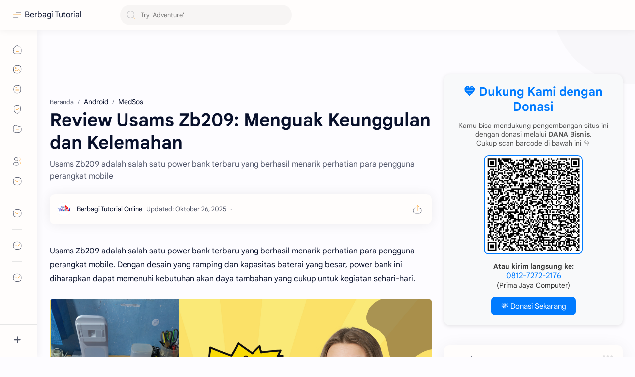

--- FILE ---
content_type: text/html; charset=utf-8
request_url: https://www.google.com/recaptcha/api2/aframe
body_size: 266
content:
<!DOCTYPE HTML><html><head><meta http-equiv="content-type" content="text/html; charset=UTF-8"></head><body><script nonce="0o8T22vstLySA93hZh6FjA">/** Anti-fraud and anti-abuse applications only. See google.com/recaptcha */ try{var clients={'sodar':'https://pagead2.googlesyndication.com/pagead/sodar?'};window.addEventListener("message",function(a){try{if(a.source===window.parent){var b=JSON.parse(a.data);var c=clients[b['id']];if(c){var d=document.createElement('img');d.src=c+b['params']+'&rc='+(localStorage.getItem("rc::a")?sessionStorage.getItem("rc::b"):"");window.document.body.appendChild(d);sessionStorage.setItem("rc::e",parseInt(sessionStorage.getItem("rc::e")||0)+1);localStorage.setItem("rc::h",'1762120754324');}}}catch(b){}});window.parent.postMessage("_grecaptcha_ready", "*");}catch(b){}</script></body></html>